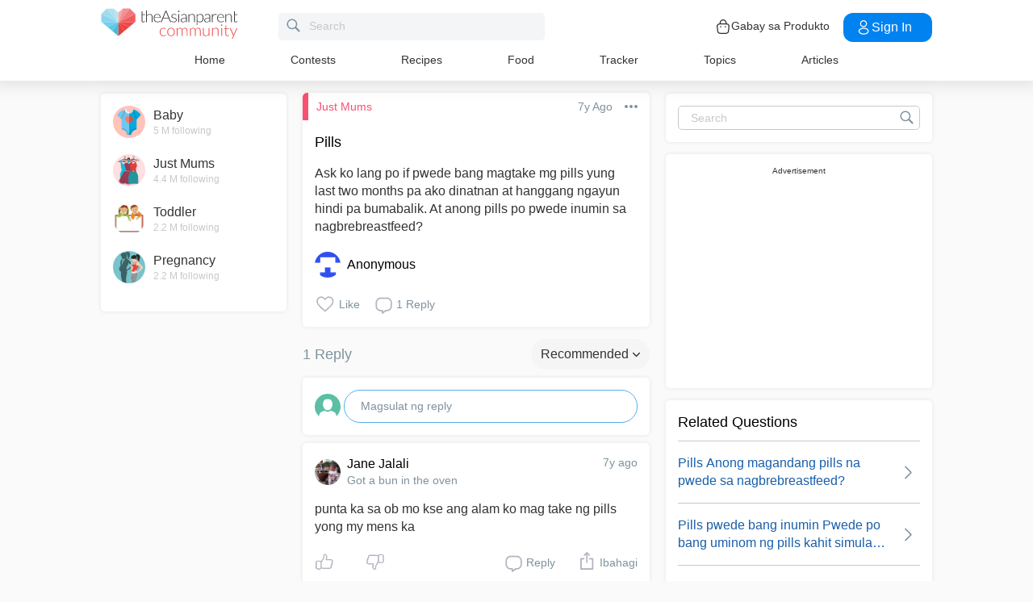

--- FILE ---
content_type: text/html; charset=utf-8
request_url: https://www.google.com/recaptcha/api2/aframe
body_size: 269
content:
<!DOCTYPE HTML><html><head><meta http-equiv="content-type" content="text/html; charset=UTF-8"></head><body><script nonce="gJL-9JfEZPKa5DkBNOpv8w">/** Anti-fraud and anti-abuse applications only. See google.com/recaptcha */ try{var clients={'sodar':'https://pagead2.googlesyndication.com/pagead/sodar?'};window.addEventListener("message",function(a){try{if(a.source===window.parent){var b=JSON.parse(a.data);var c=clients[b['id']];if(c){var d=document.createElement('img');d.src=c+b['params']+'&rc='+(localStorage.getItem("rc::a")?sessionStorage.getItem("rc::b"):"");window.document.body.appendChild(d);sessionStorage.setItem("rc::e",parseInt(sessionStorage.getItem("rc::e")||0)+1);localStorage.setItem("rc::h",'1769131075923');}}}catch(b){}});window.parent.postMessage("_grecaptcha_ready", "*");}catch(b){}</script></body></html>

--- FILE ---
content_type: application/javascript; charset=utf-8
request_url: https://fundingchoicesmessages.google.com/f/AGSKWxVI9nGm_WtDblBRVmgNdd9U0_54ZlCpIetpdjiC1jObJ-FUHLtJA8FPbGdGLcTZRER0ZBREAJEeBg0eKFyERoILn9axfN1k4Rlk-JIr3Ut9heIR31Q5W2mzUnlba_OHCcgO4D4Kit6JSZT91cguuem2ciXyM1IDJJVprXBn1gH6GABG3G4S_7cam1DB/_/adrotator_/abtest_ab.js/adskyscraper.470x60.swf?/icon_advertising_
body_size: -1288
content:
window['99c6d214-2cc5-4a66-be7f-52ba55cd23a3'] = true;